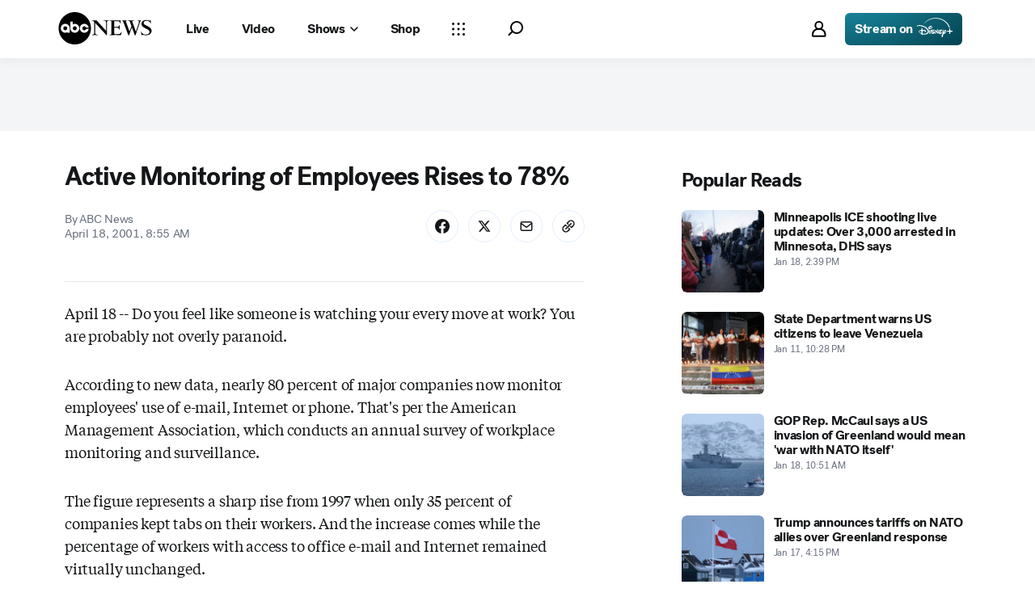

--- FILE ---
content_type: application/javascript
request_url: https://assets-cdn.abcnews.com/abcnews/9c5b345cd9e9-release-01-06-2026.4/client/abcnews/1763-5f9172a8.js
body_size: 17926
content:
(self.webpackChunkabcnews=self.webpackChunkabcnews||[]).push([[1763],{3409:function(e,t,l){"use strict";l.r(t),l.d(t,{__esModule:function(){return i},styles:function(){return o}});var r=l(52376),i=!0,o=l.n(r)()({Carousel:{fxt:"SUZA-d"},CarouselInner:{KDD:"cbITz",yIV:"iTZkW",dTv:"zGoMv",PFG:"qgMXg",xer:"DUhSA"},CarouselOuter:{Syd:"lbJqa"},CarouselOuterScroll:{ijN:"FAUzm"},CarouselSlideActive:{},CarouselSlideInView:{},CarouselSlideMirror:{},CarouselWrapper:{},CarouselWrapperCanScrollLeft:{},CarouselWrapperCanScrollRight:{},CarouselArrowLeft:{esc:"CYgtB"},CarouselArrowRight:{QWb:"YiiNa"},CarouselArrowLeftOutset:{npO:"GfDPU",esc:"kGyAC"},CarouselArrowRightOutset:{npO:"LjoPU",QWb:"HkWF"},CarouselArrowLeftInset:{esc:"kGyAC",npO:"AVdTb"},CarouselArrowRightInset:{QWb:"HkWF",npO:"OtYGu"},CarouselArrowLeftSplit:{esc:"kGyAC",npO:"eGnNB"},CarouselArrowRightSplit:{QWb:"HkWF",npO:"fGTtQ"},CarouselArrowLeftBottomCenter:{fxt:"dQwvz",npO:"WmlOk",igP:"jkCvk",WTN:"xnfEe",Rfh:"aQHxO"},CarouselArrowRightBottomCenter:{fxt:"dQwvz",npO:"WmlOk",igP:"NPgfO",Rfh:"aQHxO"},CarouselBottomControls:{KDD:"Kiog",lDB:"gBNlY",ngw:"nDYBu",yIV:"mLASH",HVv:"jIRH"},CarouselBottomControlsOutset:{VLk:"fuGHd"},CarouselBottomControlsInset:{VLk:"ynATb"},dark:{},flex:{KDD:"qspDq"},justifyCenter:{HVv:"YQop"},overflowHidden:{DBl:"ZTYCi"},relative:{fxt:"hSpKe"},controlButton:{fxt:"NqeUA",ppu:"XzpYp",fHB:"MxFFP",jYE:"TbeYD",jkG:"kYoVU",MiP:"RdetE"},liveRegion:{fxt:"NqeUA",DBl:"GpQCA",qVv:"mwbmA",eec:"hxxnp",VLk:"nSlfC",QWb:"bWaJF",JEw:"iqpUm",esc:"mwqbS"},CarouselPaginationDots:{HVv:"rJIzo"},CarouselPaginationDotsWrapped:{VLk:"lqtkC",fxt:"dQwvz",ppu:"YOODG",igP:"GLdeT"},CarouselPaginationDotsOutset:{VLk:"fuGHd"},CarouselPaginationDotsInset:{jkG:"iLTd",VLk:"wqJFh",fxt:"NqeUA",jYE:"UzzHi"}})},58031:function(e,t,l){"use strict";l.r(t),l.d(t,{__esModule:function(){return i},styles:function(){return o}});var r=l(52376),i=!0,o=l.n(r)()({CarouselArrow:{tFa:"drbgY",nxE:"KDmWl",xTE:"QYlxU",fxt:"kvznn",ppu:"fDIOQ",ODe:"jxfvF",Syd:"MGNQZ",eec:"YCEeP",qVv:"NhtIF",awx:"yIwvw",mhE:"qCCHi",QGP:"VOxcT",GLP:"vMxaw",ZZY:"Pbsnh",noy:"DImuH",aCj:"KuhyT",xer:"JkKLI",SAA:"jppZB",Ozj:"TupJA",MdL:"eIHIL",HkO:"oOMyl",qmx:"TpNiB",VhI:"XVULI",FLQ:"rDnFu",zlI:"QHNct",dez:"iRdRJ",XCl:"EYHjq",oTp:"qlVxM"},CarouselArrowLeft:{MiP:"pilLB",npO:"pxbou",jkG:"gZSOF",amZ:"TwbT",Rfh:"KvGeY"},CarouselArrowRight:{MiP:"GmLRi",npO:"JaKKx",jYE:"teviu",UMU:"hFFgs",Rfh:"agGMH"},CarouselArrowIcon:{bWr:"gZIgc",pDg:"cpFjw",RPH:"dseoa"}})},47130:function(e,t,l){"use strict";l.r(t),l.d(t,{__esModule:function(){return i},styles:function(){return o}});var r=l(52376),i=!0,o=l.n(r)()({CarouselSlide:{rrz:"ueamt",KpO:"GeGpz",dTv:"giuUh",fxt:"TWQou",KDD:"cqAbB",yIV:"LmzRU",HVv:"BqEc",aun:"NAWz"},CarouselSlideFocus:{Yvk:"Dxtxw",nLw:"AmEPD",JDF:"tcEfs",KHY:"JEByR",HJN:"vyTVT"}})},95585:function(e,t,l){"use strict";l.r(t),l.d(t,{__esModule:function(){return i},styles:function(){return o}});var r=l(52376),i=!0,o=l.n(r)()({PaginationDots:{yIV:"mLASH",KDD:"VZTD",qVv:"ToNh"},Dot:{mmO:"ypmn",soD:"rSWM",Syd:"NBuIE",rrz:"UbGlr",qVv:"OsZBP",PFG:"cFfsi",SAA:"wRmsm",mhE:"JgpQK",eec:"hHnOf"},DotActive:{mmO:"kvoS",QGP:"hCYhn",PFG:"dHtFX",qVv:"Javgp",eec:"azEp"},DotDisplayOnly:{rrz:"suKNX"},DotEnd:{qVv:"xBpws",eec:"SUJGQ"},DotHidden:{soD:"rGbDS",qVv:"qngqZ",eec:"RrTVU",SAA:"HoXXr",VLk:"lqtkC",QWb:"HkWF",JEw:"HfYhe",esc:"kGyAC"}})},47049:function(e){e.exports={add:{key:"playerControls-add",paths:[{d:"M18.394 32.091V18.296h13.763v-4.534H18.394V-.033h-4.598v13.795H.001v4.534h13.795v13.795z",fill:"currentColor",clipRule:null,fillRule:null}],viewBox:"0 0 32 32",title:"Add"},airplayOutline:{key:"playerControls-airplayOutline",paths:[{d:"M9.753 24.715L16 17.08l6.247 7.635z",fill:"currentColor",clipRule:null,fillRule:null},{d:"M29.508 6.155H2.492v16.278h7.57l1.699-2.079H4.569V8.232h22.862v12.122h-7.193l1.7 2.079h7.57z",fill:"currentColor",clipRule:null,fillRule:null}],viewBox:"0 0 32 32",title:"Airplay Outline"},bookmarkOutline:{key:"playerControls-bookmarkOutline",paths:[{d:"M25 2.333H7v29.704l9-10.5 9 10.5V2.334zm-2 2V26.63l-7-8.166-7 8.166V4.334h14z",fill:"currentColor",clipRule:"evenodd",fillRule:"evenodd"}],viewBox:"0 0 32 32",title:"Bookmark Outline"},ccDomesticSolid:{key:"playerControls-ccDomesticSolid",paths:[{d:"M28 5.714H4c-2.229 0-4 1.771-4 4v12.571c0 2.229 1.771 4 4 4h24c2.229 0 4-1.771 4-4V9.714c0-2.229-1.771-4-4-4zM14.229 20c-.743.629-1.714.914-2.914.914-.686 0-1.257-.114-1.829-.343s-1.029-.514-1.429-.914c-.4-.4-.686-.857-.914-1.429S6.8 17.085 6.8 16.399c0-.686.114-1.314.286-1.886s.514-1.086.857-1.543c.4-.457.857-.743 1.429-1.029.571-.229 1.2-.343 1.943-.343.514 0 1.029.057 1.543.229s.914.343 1.314.629.686.629.914 1.029.4.914.4 1.486h-2.343c-.171-1.029-.743-1.543-1.829-1.543-.4 0-.686.114-.971.286s-.457.4-.629.686c-.171.286-.286.571-.343.914s-.114.686-.114 1.029c0 .343.057.629.114.971s.171.629.343.914c.171.286.343.514.629.686s.571.286.971.286c.571 0 1.029-.171 1.371-.514.286-.343.514-.743.571-1.314h2.343c-.171 1.086-.629 2-1.371 2.629zm9.828 0c-.743.629-1.714.914-2.914.914-.686 0-1.257-.114-1.829-.343s-1.029-.514-1.429-.914c-.4-.4-.686-.857-.914-1.429s-.343-1.143-.343-1.829c0-.686.114-1.314.286-1.886s.514-1.086.857-1.543c.4-.457.857-.743 1.429-1.029.571-.229 1.2-.343 1.943-.343.514 0 1.029.057 1.543.229s.914.343 1.314.629.686.629.914 1.029.4.914.4 1.486h-2.4c-.171-1.029-.743-1.543-1.829-1.543-.4 0-.686.114-.971.286s-.457.4-.629.686c-.171.286-.286.571-.343.914s-.114.686-.114 1.029c0 .343.057.629.114.971s.171.629.343.914c.171.286.343.514.629.686s.571.286.971.286c.571 0 1.029-.171 1.371-.514.286-.343.514-.743.571-1.314h2.343c-.114 1.086-.571 2-1.314 2.629z",fill:"currentColor",clipRule:null,fillRule:null}],viewBox:"0 0 32 32",title:"Cc Domestic Solid"},ccSolid:{key:"playerControls-ccSolid",paths:[{d:"M0 5.714v20.571h32V5.714H0zM3.429 16h9.143v1.714H3.429V16zm17.142 6.857H3.428v-1.714h17.143v1.714zm8 0H24v-1.714h4.571v1.714zm0-5.143H16V16h12.571v1.714z",fill:"currentColor",clipRule:null,fillRule:null}],viewBox:"0 0 32 32",title:"Cc Solid"},checkmark:{key:"playerControls-checkmark",paths:[{d:"M32 6.8L11.143 27.429 0 16.343l2.971-2.8 8.229 8.286L29.143 4 32 6.8z",fill:"currentColor",clipRule:null,fillRule:null}],viewBox:"0 0 32 32",title:"Checkmark"},chromecastOutline:{key:"playerControls-chromecastOutline",paths:[{d:"M4 23.03v3.273h3.273A3.268 3.268 0 004 23.03zm0-4.363v2.181a5.457 5.457 0 015.455 5.455h2.181A7.63 7.63 0 004 18.667zm0-4.364v2.182c5.422 0 9.818 4.396 9.818 9.818H16c0-6.633-5.378-12-12-12zm21.818-7.636H6.182C4.982 6.667 4 7.648 4 8.848v3.273h2.182V8.848h19.636v15.273h-7.636v2.182h7.636c1.2 0 2.182-.982 2.182-2.182V8.848c0-1.2-.982-2.181-2.182-2.181z",fill:"currentColor",clipRule:null,fillRule:null}],viewBox:"0 0 32 32",title:"Chromecast Outline"},chromecastSolid:{key:"playerControls-chromecastSolid",paths:[{d:"M0 5.143v5.143h1.714V6.857h28.571v18.286H16.571v1.714H32V5.143zM0 22.857v4h4c0-1.143-.4-2.171-1.143-2.857S1.143 22.857 0 22.857zM0 17.714v2.857c1.829 0 3.371.686 4.514 1.771 1.143 1.143 1.771 2.686 1.771 4.514h2.857c0-2.571-.971-4.857-2.629-6.514-1.6-1.657-3.886-2.629-6.514-2.629z",fill:"currentColor",clipRule:null,fillRule:null},{d:"M0 12.571v2.857c3.257 0 6.114 1.2 8.171 3.257s3.257 4.914 3.257 8.171h2.857c0-3.943-1.6-7.543-4.171-10.114S3.943 12.571 0 12.571z",fill:"currentColor",clipRule:null,fillRule:null},{d:"M4 9.143V10.8c2.971.686 5.657 2.229 7.714 4.343s3.6 4.743 4.343 7.714H28V9.143H4z",fill:"currentColor",clipRule:null,fillRule:null}],viewBox:"0 0 32 32",title:"Chromecast Solid"},cinemaModeOutline:{key:"playerControls-cinemaModeOutline",paths:[{d:"M30.286 7.429v17.143H1.715V7.429h28.571zM32 5.714H0v20.571h32V5.714z",fill:"currentColor",clipRule:null,fillRule:null}],viewBox:"0 0 32 32",title:"Cinema Mode Outline"},close:{key:"playerControls-close",paths:[{d:"M22.6 23.5c-.2 0-.5-.1-.6-.3l-6-6-6 6c-.4.4-.9.4-1.3 0s-.4-.9 0-1.3l6-6-6-6c-.4-.4-.4-.9 0-1.3s.9-.4 1.3 0l6 6 6-6c.4-.4.9-.4 1.3 0s.4.9 0 1.3l-6 6 6 6c.4.4.4.9 0 1.3-.2.2-.5.3-.7.3z",fill:"currentColor",clipRule:null,fillRule:null}],viewBox:"0 0 32 32",title:"Close"},companionExperienceOutline:{key:"playerControls-companionExperienceOutline",paths:[{d:"M30.333 26h-8.666v-2h6.666V7.333H3.666V24h6v2h-8V5.334h28.667V26zm-7.013-7.973a10.541 10.541 0 00-14.987.153l1.467 1.5.153-.153a8.5 8.5 0 0112.06.153l1.467-1.5-.16-.153zm-2.913 3.02a6.461 6.461 0 00-9.147.133l1.466 1.5.114-.113a4.417 4.417 0 016.233.113l1.467-1.5-.133-.133zM17.333 25A1.667 1.667 0 1114 25a1.667 1.667 0 013.334.001z",fill:"currentColor",clipRule:"evenodd",fillRule:"evenodd"}],viewBox:"0 0 32 32",title:"Companion Experience Outline"},downCarot:{key:"playerControls-downCarot",paths:[{d:"M16 21.3l-8.6-8.6c-.4-.4-.4-.9 0-1.3s.9-.4 1.3 0l7.4 7.4 7.4-7.4c.4-.4.9-.4 1.3 0s.4.9 0 1.3L16 21.3z",fill:"currentColor",clipRule:null,fillRule:null}],viewBox:"0 0 32 32",title:"Down Carot"},enterFullscreen:{key:"playerControls-enterFullscreen",paths:[{d:"M26.333 20v6.333H20v-2h4.333V20h2zM7.667 20v4.333H12v2H5.667V20h2zM26.333 5.667V12h-2V7.667H20v-2h6.333zM12 5.667v2H7.667V12h-2V5.667H12z",fill:"currentColor",clipRule:null,fillRule:null}],viewBox:"0 0 32 32",title:"Enter Fullscreen"},equalizerSolid:{key:"playerControls-equalizerSolid",paths:[{d:"M13.795 31.591h4.598V7.473h-4.598zm-9.197 0h4.598V15.545H4.598zm18.362 0h4.598v-8.554H22.96z",fill:"currentColor",clipRule:null,fillRule:null}],viewBox:"0 0 32 32",title:"Equalizer Solid"},exitFullscreen:{key:"playerControls-exitFullscreen",paths:[{d:"M25.333 19v2H21v4.333h-2V19h6.333zM13 19v6.333h-2V21H6.667v-2H13zm8-12.333V11h4.333v2H19V6.667h2zm-8 0V13H6.667v-2H11V6.667h2z",fill:"currentColor",clipRule:null,fillRule:null}],viewBox:"0 0 32 32",title:"Exit Fullscreen"},expandPip:{key:"playerControls-expandPip",paths:[{d:"M7.418 14.501l1.414 1.414-5.418 5.418h2.919v2H0V17h2v2.918l5.418-5.417zM23.333 0v6.333h-2V3.414l-5.418 5.418-1.414-1.414 5.418-5.419L17 2V0h6.333z",fill:"currentColor",clipRule:null,fillRule:null}],viewBox:"0 0 24 24",title:"Expand Pip"},leftCarot:{key:"playerControls-leftCarot",paths:[{d:"M20.259 26.124l1.189-1.223-8.908-8.94 8.908-8.908-1.189-1.223-10.163 10.131z",fill:"currentColor",clipRule:null,fillRule:null}],viewBox:"0 0 32 32",title:"Left Carot"},liveSquare:{key:"playerControls-liveSquare",paths:[{d:"M16.433 15.367c.1 0 .2-.1.2-.2v-2.2c0-.1-.1-.2-.2-.2h-4.6c-.1 0-.1 0-.1-.1v-8.1c0-.1-.1-.2-.2-.2h-2.5c-.1 0-.2.1-.2.2v10.6c0 .1.1.2.2.2h7.4zm4 0c.1 0 .2-.1.2-.2v-10.6c0-.1-.1-.2-.2-.2h-2.5c-.1 0-.2.1-.2.2v10.6c0 .1.1.2.2.2h2.5zm7.2 0c.1 0 .2-.1.2-.2l3.5-10.5c0-.1 0-.2-.1-.2h-2.6c-.1 0-.2.1-.2.2l-1.9 6.6-1.9-6.6c0-.1-.1-.2-.2-.2h-2.6c-.1 0-.2.1-.1.2l3.5 10.5c0 .1.1.2.2.2h2.2zm12 0c.1 0 .2-.1.2-.2v-2.1c0-.1-.1-.2-.2-.2h-4.3c-.1 0-.1 0-.1-.1v-1.7c0-.1 0-.1.1-.1h3.6c.1 0 .2-.1.2-.2v-2c0-.1-.1-.2-.2-.2h-3.6c-.1 0-.1 0-.1-.1v-1.5c0-.1 0-.1.1-.1h4.4c.1 0 .2-.1.2-.2v-2.1c0-.1-.1-.2-.2-.2h-7.1c-.1 0-.2.1-.2.2v10.6c0 .1.1.2.2.2h7z",fill:"currentColor",clipRule:null,fillRule:null},{d:"M46.633 19.867h-45.3c-.3 0-.5-.2-.5-.5V.667c0-.3.2-.5.5-.5h45.3c.3 0 .5.2.5.5v18.7c0 .2-.2.5-.5.5zm-44.8-1h44.3v-17.7h-44.3v17.7z",fill:"currentColor",clipRule:null,fillRule:null}],viewBox:"0 0 48 20",title:"Live Square"},live:{key:"playerControls-live",paths:[{d:"M8.4 21.3c.1 0 .2-.1.2-.2V19c0-.1-.1-.2-.2-.2H3.8c-.1 0-.1 0-.1-.1v-8.1c0-.1-.1-.2-.2-.2H1c-.1 0-.2.1-.2.2v10.6c0 .1.1.2.2.2h7.4zm4 0c.1 0 .2-.1.2-.2V10.6c0-.1-.1-.2-.2-.2H9.9c-.1 0-.2.1-.2.2v10.6c0 .1.1.2.2.2h2.5zm7.3 0c.1 0 .2-.1.2-.2l3.5-10.5c0-.1 0-.2-.1-.2h-2.6c-.1 0-.2.1-.2.2l-1.9 6.6-1.9-6.6c0-.1-.1-.2-.2-.2h-2.6c-.1 0-.2.1-.1.2l3.5 10.5c0 .1.1.2.2.2h2.2zm12 0c.1 0 .2-.1.2-.2V19c0-.1-.1-.2-.2-.2h-4.4c-.1 0-.1 0-.1-.1V17c0-.1 0-.1.1-.1h3.6c.1.1.1.1.1 0v-2c0-.1-.1-.2-.2-.2h-3.6c-.1 0-.1 0-.1-.1V13c0-.1 0-.1.1-.1h4.4c.1 0 .2-.1.2-.2v-2.1c0-.1-.1-.2-.2-.2h-7.1c-.1 0-.2.1-.2.2v10.6c0 .1.1.2.2.2h7.2z",fill:"currentColor",clipRule:null,fillRule:null}],viewBox:"0 0 32 32",title:"Live"},moreHorizontalSolid:{key:"playerControls-moreHorizontalSolid",paths:[{d:"M7.333 13a3 3 0 110 6 3 3 0 010-6zM16 13a3 3 0 110 6 3 3 0 010-6zm8.667 0a3 3 0 110 6 3 3 0 010-6z",fill:"currentColor",clipRule:"evenodd",fillRule:"evenodd"}],viewBox:"0 0 32 32",title:"More Horizontal Solid"},multicastOutline:{key:"playerControls-multicastOutline",paths:[{d:"M17.916 17.916h9.5v5.5h-9.5zM17.916 8.584h9.5v5.5h-9.5zM4.583 17.916h9.5v5.5h-9.5zM4.583 8.584h9.5v5.5h-9.5z",fill:"currentColor",clipRule:null,fillRule:null}],viewBox:"0 0 32 32",title:"Multicast Outline"},nextOutline:{key:"playerControls-nextOutline",paths:[{d:"M26.367 27.067c-.4 0-.8-.3-.8-.8v-19.6c0-.4.3-.8.8-.8s.8.3.8.8v19.7c-.1.4-.4.7-.8.7zM6.667 27.067c-.1 0-.2 0-.3-.1-.3-.1-.4-.4-.4-.7v-19.6c0-.3.2-.6.4-.7.3-.1.6-.1.8.1l11.8 9.8c.2.1.3.4.3.6s-.1.4-.3.6l-11.8 9.8c-.2.2-.3.2-.5.2zm.7-18.8v16.5l9.9-8.2-9.9-8.3z",fill:"currentColor",clipRule:null,fillRule:null}],viewBox:"0 0 32 32",title:"Next Outline"},pauseOutline02:{key:"playerControls-pauseOutline02",paths:[{d:"M0 15.98c0 8.843 7.203 16.046 16.046 16.046 8.875 0 16.046-7.203 16.046-16.046S24.921-.066 16.046-.066C7.203-.066 0 7.137 0 15.98zm29.97 0c0 7.653-6.238 13.892-13.924 13.892-7.653 0-13.892-6.238-13.892-13.892S8.392 2.088 16.046 2.088c7.686 0 13.924 6.238 13.924 13.892zm-9.004-7.042a.713.713 0 00-.707-.707h-1.415c-.386 0-.675.322-.675.707v13.988c0 .386.289.707.675.707h1.415a.713.713 0 00.707-.707zm-7.01.097a.713.713 0 00-.707-.707h-1.383a.713.713 0 00-.707.707v13.988c0 .386.322.707.707.707h1.383a.713.713 0 00.707-.707z",fill:"currentColor",clipRule:null,fillRule:null}],viewBox:"0 0 32 32",title:"Pause Outline 02"},pauseOutline:{key:"playerControls-pauseOutline",paths:[{d:"M21.333 5.333v21.334h-2V5.333h2zm-8 0v21.334h-2V5.333h2z",fill:"currentColor",clipRule:null,fillRule:null}],viewBox:"0 0 32 32",title:"Pause Outline"},pauseSolid:{key:"playerControls-pauseSolid",paths:[{d:"M24.611 4v23.111h-5.055V4zM13.056 4v23.111H8V4z",fill:"currentColor",clipRule:null,fillRule:null}],viewBox:"0 0 32 32",title:"Pause Solid"},pipOutline:{key:"playerControls-pipOutline",paths:[{d:"M27.444 8.75H11.556v8.75H0V0h27.444v8.75z",fill:"currentColor",clipRule:null,fillRule:null},{d:"M2.167 2.167v13h22.75v-13H2.167zM2.85 0h21.381c1.575 0 2.851 1.306 2.851 2.917v11.666c0 1.611-1.276 2.917-2.85 2.917H2.85C1.276 17.5 0 16.194 0 14.583V2.917C0 1.306 1.276 0 2.85 0z",fill:"currentColor",clipRule:null,fillRule:"nonzero"},{d:"M23.111 31.438v1.625h6.59v-6.646h-1.625v5.02z",fill:"currentColor",clipRule:null,fillRule:"nonzero"},{d:"M21.812 26.26l5.777 5.833 1.155-1.144-5.778-5.833z",fill:"currentColor",clipRule:null,fillRule:"nonzero"}],viewBox:"0 0 32 32",title:"Pip Outline"},playOutline:{key:"playerControls-playOutline",paths:[{d:"M26 15.7L8.1 5.2c-.5-.3-1.1 0-1.1.6V27c0 .6.6.9 1.1.7L26 17c.5-.3.5-1 0-1.3zm-1.8.7L8.4 25.6V7.1l15.8 9.3z",fill:"currentColor",clipRule:null,fillRule:null}],viewBox:"0 0 32 32",title:"Play Outline"},playSolid02:{key:"playerControls-playSolid02",paths:[{d:"M0 15.98c0 8.875 7.203 16.046 16.046 16.046 8.875 0 16.046-7.171 16.046-16.046S24.921-.066 16.046-.066C7.203-.066 0 7.105 0 15.98zm29.97 0c0 7.653-6.238 13.892-13.924 13.892-7.653 0-13.892-6.238-13.892-13.892S8.392 2.088 16.046 2.088c7.686 0 13.924 6.238 13.924 13.892zM12.831 8.777c-.804-.547-1.351-.161-1.351.836v13.056c0 .997.547 1.383 1.351.868L23.7 16.784s.386-.257.386-.643-.418-.643-.418-.643z",fill:"currentColor",clipRule:null,fillRule:null}],viewBox:"0 0 32 32",title:"Play Solid 02"},playSolid:{key:"playerControls-playSolid",paths:[{d:"M26.381 16.381L6.952 27.714V5.048z",fill:"currentColor",clipRule:null,fillRule:"evenodd"}],viewBox:"0 0 32 32",title:"Play Solid"},playlistOutline:{key:"playerControls-playlistOutline",paths:[{d:"M2.667 8h16v2.667h-16V8zm0 5.333h16V16h-16v-2.667zM24 18.667v-5.334h-2.667v5.334H16v2.666h5.333v5.334H24v-5.334h5.333v-2.666H24zm-10.667 2.666H2.667v-2.666h10.666v2.666z",fill:"currentColor",clipRule:"evenodd",fillRule:"evenodd"}],viewBox:"0 0 32 32",title:"Playlist Outline"},popoutSolid:{key:"playerControls-popoutSolid",paths:[{d:"M4.02 2.907v19.455h27.526V2.907zM1.736 5.769H0v20.613h29.809v-1.704H1.736z",fill:"currentColor",clipRule:null,fillRule:null}],viewBox:"0 0 32 32",title:"Popout Solid"},previousOutline:{key:"playerControls-previousOutline",paths:[{d:"M7 27.09a.76.76 0 01-.75-.75V6.67a.75.75 0 011.5 0v19.67a.75.75 0 01-.75.75zM26.67 27.09a.76.76 0 01-.48-.17l-11.81-9.84a.75.75 0 010-1.15l11.81-9.84A.73.73 0 0127 6a.75.75 0 01.43.68v19.66A.76.76 0 0127 27a.74.74 0 01-.33.09zM16 16.5l9.89 8.24V8.27z",fill:"currentColor",clipRule:null,fillRule:null}],viewBox:"0 0 32 32",title:"Previous Outline"},replay:{key:"playerControls-replay",paths:[{d:"M30.743 10a15.52 15.52 0 00-3.314-4.914C26 3.715 24.4 2.572 22.515 1.772s-3.943-1.2-6.057-1.2c-1.029 0-2 .114-2.971.286s-1.943.457-2.857.857c-.914.343-1.771.8-2.629 1.314-.8.514-1.6 1.143-2.343 1.886L2.515 1.829.001 12.286l10.514-2.571-3.486-3.429c1.314-1.257 2.743-2.171 4.343-2.8s3.314-.971 5.086-.971c1.886 0 3.657.343 5.314 1.086a13.211 13.211 0 014.343 2.914c1.257 1.2 2.171 2.629 2.914 4.286.686 1.657 1.086 3.429 1.086 5.257s-.343 3.6-1.086 5.257c-.686 1.657-1.657 3.086-2.914 4.286s-2.686 2.171-4.343 2.914c-1.657.686-3.429 1.086-5.314 1.086-1.829 0-3.543-.343-5.2-1.029s-3.143-1.657-4.4-2.914l-1.371 1.314c.743.743 1.543 1.371 2.343 1.943.857.571 1.714 1.029 2.629 1.429s1.886.686 2.914.857c.971.229 2 .286 3.029.286 2.114 0 4.171-.4 6.057-1.2s3.543-1.886 4.914-3.314c1.429-1.371 2.514-3.029 3.314-4.914.914-1.943 1.314-3.943 1.314-6.057s-.4-4.114-1.257-6z",fill:"currentColor",clipRule:null,fillRule:null}],viewBox:"0 0 32 32",title:"Replay"},rightCarotV2:{key:"playerControls-rightCarotV2",paths:[{d:"M9.854 3.177a1.744 1.744 0 012.466 0l11.394 11.394c.777.777.779 2.036.004 2.816L12.359 28.811a1.771 1.771 0 11-2.503-2.504l10.406-10.331L9.858 5.647a1.744 1.744 0 01-.005-2.47z",fill:"currentColor",clipRule:null,fillRule:null}],viewBox:"0 0 32 32",title:"Right Carot V 2"},rightCarot:{key:"playerControls-rightCarot",paths:[{d:"M12.639 5.833l-1.191 1.223 8.908 8.908-8.908 8.94 1.189 1.221L22.8 15.964z",fill:"currentColor",clipRule:null,fillRule:null}],viewBox:"0 0 32 32",title:"Right Carot"},saveOutline:{key:"playerControls-saveOutline",paths:[{d:"M23.4 5.7h-15c-.4 0-.7.3-.7.7v19.1c0 .3.2.6.4.7.3.1.6.1.8 0l7.1-4.9 7.1 4.9c.2.2.5.2.8 0 .3-.1.4-.4.4-.7V6.4c-.1-.4-.4-.7-.9-.7zm-.7 18.4l-6.3-4.3c-.3-.2-.6-.2-.9 0l-6.3 4.3V7.2h13.4v16.9z",fill:"currentColor",clipRule:null,fillRule:null}],viewBox:"0 0 32 32",title:"Save Outline"},settingsOutline:{key:"playerControls-settingsOutline",paths:[{d:"M4.872 13.183l-.031-.024c-.704-.612-.991-1.584-.755-2.505l.059-.196.075-.194.092-.183 1.085-1.943a2.396 2.396 0 012.607-1.176l.188.05.14.05 1.304.359.353-.267c.358-.26.732-.496 1.12-.705l.392-.2.368-.169.335-1.297.014-.09a2.44 2.44 0 011.965-1.988l.194-.029.203-.01h2.171c1.064 0 1.98.724 2.287 1.715l.051.189.032.178.339 1.287a9.85 9.85 0 011.61.86l.376.26.335.255 1.163-.326.08-.031c.946-.355 2.01-.058 2.675.744l.127.167.108.174 1.085 1.943a2.503 2.503 0 01-.427 2.984l-.154.136-.874.912.047.394.022.255.015.255.012.513c0 .315-.013.63-.041.941l-.053.472.895.934.03.024c.703.612.99 1.584.754 2.504l-.059.197-.075.194-.092.183-1.085 1.943a2.396 2.396 0 01-2.607 1.176l-.188-.051-.155-.056-1.214-.333-.012.01c-.475.375-.98.705-1.511.985l-.402.2-.384.17-.343 1.302-.005.042a2.44 2.44 0 01-1.777 1.945l-.188.043-.194.028-.203.01H14.58c-1.064 0-1.98-.724-2.287-1.715l-.05-.188-.033-.173-.353-1.344-.072-.03a9.832 9.832 0 01-1.504-.833l-.353-.249-.29-.224-1.301.357-.03.013c-.882.33-1.868.094-2.536-.59l-.139-.154-.127-.167-.108-.174-1.085-1.943a2.506 2.506 0 01.287-2.836l.14-.148.129-.118.987-1.025-.044-.433-.017-.221-.011-.222-.01-.446c0-.319.015-.637.043-.952l.04-.37-.984-1.025zm9.708-8.721l-.058.003a.631.631 0 00-.506.411l-.025.095-.029.16-.583 2.286-.438.165a8.025 8.025 0 00-1.845.986l-.335.253-.15.123-.11.1-.37.374-2.326-.638.04-.148-.068.146-.136-.057a.589.589 0 00-.547.131l-.071.074-.059.087L5.9 10.916l-.051.1a.725.725 0 00.07.69l.059.065.047.037.099.088L7.81 13.65l-.132.49c.001-.006-.01.057-.03.206a8.836 8.836 0 00-.05 1.921l.039.362.023.169.024.135.121.482-1.682 1.748-.153-.148.13.178-.043.032-.072.062a.71.71 0 00-.18.606l.028.108.046.102 1.062 1.904.058.095a.609.609 0 00.548.262l.09-.021.052-.023.12-.042 1.476-.404.785-.231.372.328a8.14 8.14 0 001.697 1.154l.368.175.223.094.174.067.453.157.605 2.305-.176.046.188-.018.021.153a.658.658 0 00.39.457l.096.027.099.01 2.123.001.106-.004a.638.638 0 00.504-.391l.024-.085.006-.063.025-.133.593-2.252.443-.16a8.018 8.018 0 001.943-1.026l.294-.221.267-.222.396-.371 2.22.607-.036.132.06-.13.142.058a.589.589 0 00.548-.13l.07-.074.059-.087 1.064-1.903.051-.1a.72.72 0 00-.077-.697l-.063-.067-.047-.038-.089-.08-1.558-1.628.08-.45a8.804 8.804 0 00.097-2.404l-.064-.513-.03-.192-.086-.454 1.561-1.625.093.09-.08-.11.127-.103a.713.713 0 00.152-.714l-.045-.103-1.063-1.903-.058-.096a.601.601 0 00-.56-.257l-.096.025-.15.054-2.18.62-.368-.323a8.123 8.123 0 00-1.863-1.23l-.337-.15-.236-.093-.07-.023-.497-.137-.607-2.308.115-.03-.125.011-.022-.16a.646.646 0 00-.486-.485l-.099-.01H14.58zm1.086 5.762c2.879 0 5.205 2.38 5.205 5.306s-2.326 5.306-5.205 5.306c-2.88 0-5.206-2.38-5.206-5.306s2.326-5.306 5.206-5.306zm0 1.795c-1.88 0-3.41 1.567-3.41 3.51 0 1.944 1.53 3.512 3.41 3.512 1.878 0 3.41-1.568 3.41-3.511 0-1.944-1.532-3.511-3.41-3.511z",fill:"currentColor",clipRule:null,fillRule:null}],viewBox:"0 0 32 32",title:"Settings Outline"},shareIosOutline:{key:"playerControls-shareIosOutline",paths:[{d:"M25.5 17.4v8.4c0 .4-.4.8-.8.8H7.4c-.4 0-.8-.4-.8-.8v-8.4h1.6V25h15.7v-7.6h1.6zM15.3 8.3v13.5h1.6V8.3l4.9 4.9 1.1-1.1-6.3-6.3c-.1-.1-.3-.2-.6-.2s-.4.1-.6.2l-6.3 6.3 1.1 1.1 5.1-4.9z",fill:"currentColor",clipRule:null,fillRule:null}],viewBox:"0 0 32 32",title:"Share Ios Outline"},shareOutline:{key:"playerControls-shareOutline",paths:[{d:"M19.19 1.843V6.87h-6.118a11.322 11.322 0 00-8.07 3.395 11.66 11.66 0 00-3.335 8.178v13.853l5.886-11.963.147-.28c1.168-2.12 3.372-3.441 5.77-3.441l5.72-.001v5.029l11.69-9.9-11.69-9.898zm2 4.313l6.595 5.585-6.596 5.586.001-2.714h-7.72l-.336.007c-3.136.123-5.967 1.97-7.375 4.831l-2.092 4.25v-5.257a9.66 9.66 0 012.76-6.775 9.322 9.322 0 016.645-2.798h8.118V6.156z",fill:"currentColor",clipRule:null,fillRule:null}],viewBox:"0 0 32 32",title:"Share Outline"},shareTrayOutline:{key:"playerControls-shareTrayOutline",paths:[{d:"M10.518 11.666v2H7.666v14h16.667v-14h-2.852v-2h4.852v18H5.667v-18h4.851zm.108-4.373L16 1.919l5.374 5.374-1.415 1.414L17 5.747V22h-2V5.747l-2.96 2.96-1.414-1.414z",fill:"currentColor",clipRule:"evenodd",fillRule:"evenodd"}],viewBox:"0 0 32 32",title:"Share Tray Outline"},skipBackward:{key:"playerControls-skipBackward",paths:[{d:"M15.333 3c7.18 0 13 5.82 13 13s-5.82 13-13 13a1 1 0 010-2c6.075 0 11-4.925 11-11s-4.925-11-11-11c-3.03 0-5.85 1.234-7.888 3.333H10a1 1 0 01.99.865l.01.135a1 1 0 01-.864.991l-.136.01H5.48a.996.996 0 01-.81-.255.989.989 0 01-.328-.61l-.009-.136V4.667a1 1 0 011.991-.136l.01.136v1.951a12.972 12.972 0 019-3.618z",fill:"currentColor",clipRule:null,fillRule:null}],viewBox:"0 0 32 32",title:"Skip Backward"},skipForward:{key:"playerControls-skipForward",paths:[{d:"M16 2.667c-7.18 0-13 5.82-13 13s5.82 13 13 13a1 1 0 000-2c-6.075 0-11-4.925-11-11s4.925-11 11-11c3.03 0 5.85 1.234 7.889 3.332L21.333 8a1 1 0 00-.99.864l-.01.136a1 1 0 00.865.99l.135.01 4.52.001a.996.996 0 00.81-.255.989.989 0 00.328-.61L27 9V4.333a1 1 0 00-1.99-.135l-.01.135v1.952a12.972 12.972 0 00-9-3.618z",fill:"currentColor",clipRule:null,fillRule:null}],viewBox:"0 0 32 32",title:"Skip Forward"},stopSolid02:{key:"playerControls-stopSolid02",paths:[{d:"M0 15.98c0 8.875 7.203 16.046 16.046 16.046 8.875 0 16.046-7.171 16.046-16.046S24.921-.066 16.046-.066C7.203-.066 0 7.105 0 15.98zm29.97 0c0 7.653-6.238 13.892-13.924 13.892-7.653 0-13.892-6.238-13.892-13.892S8.392 2.088 16.046 2.088c7.686 0 13.924 6.238 13.924 13.892zm-8.168-5.145a.576.576 0 00-.579-.579H10.901a.576.576 0 00-.579.579v10.29c0 .322.257.579.579.579h10.322a.576.576 0 00.579-.579z",fill:"currentColor",clipRule:null,fillRule:null}],viewBox:"0 0 32 32",title:"Stop Solid 02"},stopSolid:{key:"playerControls-stopSolid",paths:[{d:"M0 0h32v32H0V0z",fill:"currentColor",clipRule:null,fillRule:null}],viewBox:"0 0 32 32",title:"Stop Solid"},upCarot:{key:"playerControls-upCarot",paths:[{d:"M8 20.9c-.2 0-.5-.1-.6-.3-.4-.4-.4-.9 0-1.3l8.6-8.6 8.6 8.6c.4.4.4.9 0 1.3s-.9.4-1.3 0L16 13.3l-7.4 7.4c-.1.1-.4.2-.6.2z",fill:"currentColor",clipRule:null,fillRule:null}],viewBox:"0 0 32 32",title:"Up Carot"},volumeHighOutline:{key:"playerControls-volumeHighOutline",paths:[{d:"M16.367 29.5c-.2 0-.4-.1-.5-.2l-7.8-7.6h-5.4c-.4 0-.8-.3-.8-.8v-9.1c0-.4.4-.8.8-.8h5.4l7.8-7.6c.2-.2.5-.3.8-.2.3.1.5.4.5.7v24.7c0 .3-.2.6-.5.7-.1.1-.2.2-.3.2zm-13-9.3h4.9c.2 0 .4.1.5.2l6.7 6.5V5.8l-6.6 6.5c-.1.1-.3.2-.5.2h-5v7.7zM20.267 26.2c-.4 0-.8-.3-.8-.8s.3-.8.8-.8c4.6 0 8.4-3.7 8.4-8.4 0-4.6-3.7-8.4-8.4-8.4-.4 0-.8-.3-.8-.8s.3-.8.8-.8c5.4 0 9.9 4.4 9.9 9.9-.1 5.7-4.5 10.1-9.9 10.1z",fill:"currentColor",clipRule:null,fillRule:null},{d:"M20.267 22.3c-.4 0-.8-.3-.8-.8s.3-.8.8-.8c2.5 0 4.5-2 4.5-4.5s-2-4.5-4.5-4.5c-.4 0-.8-.3-.8-.8s.3-.8.8-.8c3.3 0 6 2.7 6 6s-2.8 6.2-6 6.2z",fill:"currentColor",clipRule:null,fillRule:null},{d:"M20.267 18.4c-.4 0-.8-.3-.8-.8s.3-.8.8-.8c.3 0 .6-.2.6-.6 0-.3-.2-.6-.6-.6-.4 0-.8-.3-.8-.8s.3-.8.8-.8c1.1 0 2.1.9 2.1 2.1-.1 1.4-1 2.3-2.1 2.3z",fill:"currentColor",clipRule:null,fillRule:null}],viewBox:"0 0 32 32",title:"Volume High Outline"},volumeLowOutline:{key:"playerControls-volumeLowOutline",paths:[{d:"M16.367 29.5c-.2 0-.4-.1-.5-.2l-7.8-7.6h-5.4c-.4 0-.8-.3-.8-.8v-9.1c0-.4.4-.8.8-.8h5.4l7.8-7.6c.2-.2.5-.3.8-.2.3.1.5.4.5.7v24.7c0 .3-.2.6-.5.7-.1.1-.2.2-.3.2zm-13-9.3h4.9c.2 0 .4.1.5.2l6.7 6.5V5.8l-6.6 6.5c-.1.1-.3.2-.5.2h-5v7.7zM20.267 18.4c-.4 0-.8-.3-.8-.8s.3-.8.8-.8c.3 0 .6-.2.6-.6 0-.3-.2-.6-.6-.6-.4 0-.8-.3-.8-.8s.3-.8.8-.8c1.1 0 2.1.9 2.1 2.1-.1 1.4-1 2.3-2.1 2.3z",fill:"currentColor",clipRule:null,fillRule:null}],viewBox:"0 0 32 32",title:"Volume Low Outline"},volumeMidOutline:{key:"playerControls-volumeMidOutline",paths:[{d:"M16.367 29.5c-.2 0-.4-.1-.5-.2l-7.8-7.6h-5.4c-.4 0-.8-.3-.8-.8v-9.1c0-.4.4-.8.8-.8h5.4l7.8-7.6c.2-.2.5-.3.8-.2.3.1.5.4.5.7v24.7c0 .3-.2.6-.5.7-.1.1-.2.2-.3.2zm-13-9.3h4.9c.2 0 .4.1.5.2l6.7 6.5V5.8l-6.6 6.5c-.1.1-.3.2-.5.2h-5v7.7zM20.267 22.3c-.4 0-.8-.3-.8-.8s.3-.8.8-.8c2.5 0 4.5-2 4.5-4.5s-2-4.5-4.5-4.5c-.4 0-.8-.3-.8-.8s.3-.8.8-.8c3.3 0 6 2.7 6 6s-2.8 6.2-6 6.2z",fill:"currentColor",clipRule:null,fillRule:null},{d:"M20.267 18.4c-.4 0-.8-.3-.8-.8s.3-.8.8-.8c.3 0 .6-.2.6-.6 0-.3-.2-.6-.6-.6-.4 0-.8-.3-.8-.8s.3-.8.8-.8c1.1 0 2.1.9 2.1 2.1-.1 1.4-1 2.3-2.1 2.3z",fill:"currentColor",clipRule:null,fillRule:null}],viewBox:"0 0 32 32",title:"Volume Mid Outline"},volumeMuteOutline:{key:"playerControls-volumeMuteOutline",paths:[{d:"M16.3 29.5c-.2 0-.4-.1-.5-.2L8 21.7H2.7c-.4 0-.8-.3-.8-.8v-9.2c0-.4.3-.8.8-.8H8l7.8-7.6c.2-.2.5-.3.8-.2.3.1.5.4.5.7v24.7c0 .3-.2.6-.5.7-.1.2-.2.3-.3.3zM3.4 20.2h4.9c.2 0 .4.1.5.2l6.7 6.5V5.8l-6.7 6.5c-.1.1-.3.2-.5.2H3.4v7.7zM28 19.4c-.2 0-.4-.1-.5-.2l-5.3-5.3c-.3-.3-.3-.8 0-1.1s.8-.3 1.1 0l5.3 5.3c.3.3.3.8 0 1.1-.2.1-.4.2-.6.2z",fill:"currentColor",clipRule:null,fillRule:null},{d:"M22.7 19.4c-.2 0-.4-.1-.5-.2-.3-.3-.3-.8 0-1.1l5.3-5.3c.3-.3.8-.3 1.1 0s.3.8 0 1.1l-5.3 5.3c-.2.1-.4.2-.6.2z",fill:"currentColor",clipRule:null,fillRule:null}],viewBox:"0 0 32 32",title:"Volume Mute Outline"}}},56411:function(e,t,l){"use strict";var r=l(34155);t.__esModule=!0,t.Carousel=void 0;var i,o=l(3896),n=l(45697),s=l(34248),a=l(50239),u=l(57147),c=l(21800),h=l(84967),d=l(30064),p=l(74691),f=l(35161),v=l(47049),y=l(67294),C=l(75182),m=l(99761),g=l(51174),O=l(17296),w=l(41084),b=l(93653),R=l(52602),S=l(18303),M=l(5936),k=l(3409),x=l(85893),z=y.cloneElement,P=y.Children,D=P.toArray,j=P.count,V=h.rect,A=h.attach,L=h.detach,H=a.cnum,T=a.isFunc,B="transitionend",I=void 0,N="transform ".concat(350,"ms cubic-bezier(0.0, 0.0, 0.2, 1)"),E="Carousel",F=["ArrowLeft","ArrowRight","Enter"],W={};function _(e){return"translateX(".concat(-e,"px)")}function q(e,t){return new h.Rect2D(e.t,e.r+t,e.b,e.l+t)}function G(e,t){var l;if(e.l>=t.l&&e.r<=t.r)l=!0;else{var r=0,i=0;e.l<t.l&&(r=Math.min(e.w,t.l-e.l)),e.r>t.r&&(i=Math.min(e.w,e.r-t.r)),l=(e.w-(r+i))/e.w>=.999}return l}i={animationFinished:function(){var e,t=this.props,l=void 0===t?{}:t,r=this.state,i=void 0===r?{}:r,o=l.children,n=i.infinite,s=j(o);if(this.mounted){var a=this.getVisibleSlides();if(a&&a.length){var u=a[0],c=a[a.length-1]+1,h=1===a.length,d=h?"slide":"slides",p="".concat(u+1," to ").concat(c);this.moveCursorWhenFinished&&!n&&this.updateCursor(u),n?(p=a.map((e=>e%s+1)).join(", "),this.setState({currInfiniteIndex:u%s})):h&&(p="".concat(u+1)),e="Viewing ".concat(d," ").concat(p," of ").concat(s)}this.setState({ariaLiveNavigateText:e}),this.animating=!1}},cancelClick:function(e){h.evtCancel(e)},clampCursor:function(e){var t=this.state,l=void 0===t?{}:t,r=this.props,i=(void 0===r?{}:r).children,o=l.infinite,n=i&&j(i),s=0,a=n-1,u=e;return e!==I&&(o&&(e+=n,s=n-1,a=2*n-1),u=p(e,s,a)),u},componentDidMount:function(){var e=this.state,t=void 0===e?{}:e,l=this.props,i=void 0===l?{}:l,o=this.innerRef,n=void 0===o?null:o,s=t.infinite,a=i.defer,u=i.initDelay,c=i.controls,h=i.gestures;this.mounted=!0,(c||h)&&(s&&A(n,B,this.onTransitionEnd),!0!==r.env.TEST?(this.initialMeasurement(),d.ready().then((()=>{a?setTimeout(this.initialMeasurement,u):this.initialMeasurement()}))):this.initialMeasurement())},componentDidUpdate:function(e,t){var l=this.props,r=void 0===l?{}:l,i=this.state,o=void 0===i?{}:i,n=this.innerRef,s=void 0===n?null:n,a=o.viewport,u=o.innerWidth,c=o.cursor,h=o.jump,d=o.infinite,p=r.autoplayCount,f=r.infinite,v=r.controls,y=r.gestures,C=r.onChange,m=r.cursor,g=r.windowWidth,O=r.children,w=r.disableA11yControls,b=r.slidesPerView,R=j(O),S=e&&e.children||{},M=j(S),k=e&&e.cursor,x=R!==M,z=c!==t.cursor,P=d!==t.infinite,D=r.onAutoplayScroll||null,V=r.isPlaying;if(m!==k){var H=this.clampCursor(m),N=this.clampCursor(k);H!==I&&H!==N&&H!==c&&this.updateCursor(H,(()=>{this.animating=!0}))}z&&C&&C(d?c%R:c),(v||y)&&(f!==e.infinite&&(f?A(s,B,this.onTransitionEnd):L(s,B,this.onTransitionEnd),this.safeSetState({infinite:f,cursor:f?c+R:c%R})),f&&!P&&(d&&u/3<a?this.safeSetState({infinite:!1,cursor:c%R}):!d&&u>a&&this.safeSetState({infinite:!0,cursor:c+R})),h&&setTimeout((()=>{this.animating=!1,this.safeSetState({jump:!1})}),1),this.animating&&setTimeout(this.animationFinished,380),z&&(this.updateOffsetIfNeeded(),this.moveCursorWhenFinished?this.moveCursorWhenFinished=!1:h&&w||this.focusSelected()),x&&this.safeSetState({count:R}),(g!==e.windowWidth||b!==e.slidesPerView||P||x)&&this.setMeasurements(this.getVisibleSlides),p!==e.autoplayCount&&V&&D&&T(D)&&D(this.scrollRight(0,!0)))},componentName:E,componentWillUnmount:function(){var e=this.state,t=void 0===e?{}:e,l=this.innerRef,r=void 0===l?null:l,i=t.infinite;this.mounted=!1,i&&L(r,B,this.onTransitionEnd)},displayName:E,focusSelected:function(){var e=this.state,t=(void 0===e?{}:e).cursor,l=this.getSlideRef(t);try{l&&l.focus({preventScroll:!0})}catch(e){}},getDefaultProps:function(){return{as:"div",centerTilesNotEnoughWidth:!1,className:null,controls:!0,defer:!1,gestures:!0,gutter:4,initDelay:100,peek:!0,showHeader:!1,style:null}},getDelta:function(e,t,l,r){var i=this.props,o=(void 0===i?{}:i).peek,n=this.offsetOnCursor(e,r);return o?n-(l-t)/2:n},getInitialState:function(){var e=this.props,t=void 0===e?{}:e,l=t.cursor,r=t.children,i=t.infinite,o=j(r),n=o>1&&i,s=l!==I,a=s?l:0;return a=p(a,0,o),n&&(a+=o),{count:o,cursor:a,offset:0,upperBound:0,viewport:0,innerWidth:0,infinite:n,jump:n||s,ariaLiveNavigateText:"",currInfiniteIndex:0}},getSlideRef:function(e){var t=this.innerRef;return t&&h.qsa(":scope > [data-carousel-id]:nth-child(".concat(e+1,")"),!0,t)},getVisibleSlides:function(){var e=this.props,t=void 0===e?{}:e,l=this.state,r=void 0===l?{}:l,i=this.outerRef,o=void 0===i?null:i,n=t.children,s=r.infinite,a=V(o),u=[],c=j(n),h=c;s&&(h=3*c);for(var d=0;d<h;d+=1){var p=this.getSlideRef(d);G(V(p),a)&&u.push(d)}return this.setState({inView:u}),u},handleInteraction:function(){var e=arguments.length>0&&void 0!==arguments[0]&&arguments[0],t=this.props,l=void 0===t?{}:t,r=l.onInteract;(!this.hasInteracted&&!l.infinite||e&&l.autoplay)&&(this.hasInteracted=!0,r&&r())},handleAutoplay:function(){var e=this.props,t=(void 0===e?{}:e).handlePlay;T(t)&&t()},initialMeasurement:function(){return this.setMeasurements(this.getVisibleSlides)},offsetOnCursor:function(e,t){var l=this.props,r=void 0===l?{}:l,i=this.innerRef,o=void 0===i?null:i,n=r.gutter,s=H(n,4),a=this.getSlideRef(e)||null,u=V(a),c=V(o);return t||(t=0),u=q(u,t),0-c.l+u.l-s},onClickLeft:function(e){var t=this.props,l=void 0===t?{}:t,r=l.onClickLeft;if(!this.scrollLeft()){var i=this.rightArrowRef;i&&i.focus()}T(r)&&(r(e),l.isPlaying&&this.handleAutoplay())},onClickRight:function(e){var t=this.props,l=void 0===t?{}:t,r=l.onClickRight;if(!this.scrollRight()){var i=this.leftArrowRef;i&&i.focus()}T(r)&&(r(e),l.isPlaying&&this.handleAutoplay())},onFocusSlide:function(e,t){var l=this.props,r=void 0===l?{}:l,i=this.outerRef,o=void 0===i?null:i,n=r.gestures,s=r.controls;r.disableA11yControls||(o&&(n||s)&&(o.scrollLeft=0),this.handleInteraction(),this.updateCursor(e,t))},onKeyDown:function(e){var t,l=this.props,r=void 0===l?{}:l,i=this.state,o=void 0===i?{}:i,n=o.cursor,s=o.infinite,a=r.children,u=(a&&j(a))-1;switch(e.key){case"ArrowRight":(t=s?n+1:Math.min(u,n+1))!==n&&this.updateCursor(t,(()=>{this.animating=!0}));break;case"ArrowLeft":(t=s?n-1:Math.max(0,n-1))!==n&&this.updateCursor(t,(()=>{this.animating=!0}))}},onMediaClick:function(){this.handleAutoplay()},onPan:function(e){var t=this.state,l=void 0===t?{}:t,r=this.innerRef,i=void 0===r?{}:r,o=l.offset,n=l.viewport,s=i.style,a=n*e;try{s&&(s.transform=_(o+a),this.instantOffset=a)}catch(e){}},onPanEnd:function(){var e=this.state,t=void 0===e?{}:e,l=this.innerRef,r=void 0===l?{}:l,i=t.offset,o=t.jump,n=r.style;try{n&&(n.transition=o?"none":N,n.transform=_(i))}catch(e){}},onPanStart:function(){var e=this.innerRef,t=(void 0===e?{}:e).style;this.instantOffset=0;try{t&&(t.transition="none")}catch(e){}},onSwipe:function(e){var t=this.instantOffset;"left"===e&&this.scrollLeft(t),"right"===e&&this.scrollRight(t)},onTransitionEnd:function(){var e=this.state,t=void 0===e?{}:e,l=this.props,r=void 0===l?{}:l,i=t.cursor,o=t.offset,n=t.viewport,s=r.children,a=j(s),u=2*a,c=.6*n,h=this.offsetOnCursor(a),d=h-c,p=2*h-c;this.animating=!1,i>=u?this.safeSetState({jump:!0,cursor:i-a}):i<=a-1?this.safeSetState({jump:!0,cursor:i+a}):(o>=p&&this.safeSetState({jump:!0,offset:o-h}),o<=d&&this.safeSetState({jump:!0,offset:o+h}))},render:function(){var e,t=this.props,l=void 0===t?{}:t,r=this.state,i=void 0===r?{}:r,o=i.count,n=i.cursor,s=i.offset,a=i.upperBound,c=i.infinite,h=i.innerWidth,d=i.viewport,p=i.jump,f=i.ariaLiveNavigateText,v=i.currInfiniteIndex,y=l.appearance,C=l.as,g=l.gestures,w=l.className,R=l.classNameOuter,M=l.controls,z=l.controlsPosition,P=l.customStylesPaginationDots,D=l.id,j=l.gutter,V=l.resistance,A=l.threshold,L=l.disableA11yControls,T=l.disableOverflowHidden,B=l.ariaLabelledby,I=l.ariaLabel,E=l.usePaginationDots,W=l.paginationDotsClickable,q=l.paginationDotsPosition,G=void 0===q?"outset":q,Y=H(j,4),U=s,Q="dark"===y||!1,K=h>d,X=!!l.centerTilesNotEnoughWidth&&h<d,J=c||K&&Math.ceil(U)<a,Z="".concat(0-Y,"px"),$=u([k.styles.Carousel,k.styles.relative,Q&&k.styles.dark],w),ee=u(k.styles.CarouselOuter,k.styles.relative,k.styles.flex,!M&&!g&&k.styles.CarouselOuterScroll,(M||g)&&!T&&k.styles.overflowHidden,X&&k.styles.justifyCenter,R),te=u(k.styles.CarouselInner,k.styles.flex,l.classNameChild),le=u(k.styles.CarouselWrapper,k.styles.relative,(c||K&&Math.floor(U)>0)&&k.styles.CarouselWrapperCanScrollLeft,J&&k.styles.CarouselWrapperCanScrollRight),re={transition:p?"none":N,marginLeft:Z},ie="bottomCenter"===z,oe=[k.styles.CarouselPaginationDots,"outset"===G&&k.styles.CarouselPaginationDotsOutset,"inset"===G&&k.styles.CarouselPaginationDotsInset,ie&&k.styles.CarouselPaginationDotsWrapped],ne=this.renderControls(),se=ne.leftArrow,ae=ne.rightArrow,ue=ne.autoplay;(g||M)&&(X&&(U=0),re.transform=_(U)),e=(0,x.jsx)("div",{className:ee,ref:this.setOuterRef,children:(0,x.jsx)(C,{className:te,style:re,ref:this.setInnerRef,children:this.renderSlides()})}),g&&(e=(0,x.jsx)(m,{onSwipe:this.onSwipe,onPanStart:this.onPanStart,onPan:this.onPan,onPanEnd:this.onPanEnd,hitLeftEdge:!c&&0===U,hitRightEdge:!c&&U===a,threshold:A,resistance:V,children:e}));var ce=E&&(0,x.jsx)(S,{length:o,limit:o,currIndex:c?v:n,className:oe,customStylesDot:P,onChange:e=>this.updateCursor(c?e+o:e),displayOnly:!W});return(0,x.jsx)(b,{onFocusSlide:this.onFocusSlide,onClickCarousel:this.slideToCursor,children:(0,x.jsx)(O,{keyboardEventKeys:F,element:this.containerRef,applyToBody:!1,children:(0,x.jsxs)("section",{id:D,"aria-labelledby":B,"aria-label":I,className:$,"data-testid":"prism-carousel",onKeyDown:L?null:this.onKeyDown,children:[(0,x.jsxs)("div",{className:le,ref:this.setContainerRef,children:[M&&!ie&&se,e,M&&ue,M&&!ie&&ae,(0,x.jsx)("div",{"aria-live":"polite","aria-atomic":"true",className:(0,k.styles)("liveRegion"),children:f})]}),ie&&M&&(0,x.jsxs)("div",{className:(0,k.styles)("CarouselBottomControls","outset"===G&&"CarouselBottomControlsOutset","inset"===G&&"CarouselBottomControlsInset"),children:[se,ce,ae]}),!ie&&ce]})})})},renderControls:function(){var e,t=this.context,l=void 0===t?{}:t,r=this.props,i=void 0===r?{}:r,o=this.state,n=void 0===o?{}:o,s=l.translate||a.passThru,u=n.upperBound,c=n.innerWidth,h=n.viewport,d=n.offset,p=n.infinite,f=i.autoplay,y=i.size,m=i.customIcons,g=i.customStylesArrow,O=i.customStylesArrowLeft,w=i.customStylesArrowRight,b=i.customStylesControl,S=i.hasNextPage,z=i.isPlaying,P=i.controlsPosition,D=i.arrowLeftTrackingName,j=i.arrowRightTrackingName,V=i.ariaLabelLeft,A=i.ariaLabelRight,L="bottomCenter"===P,H=c>h,T=p||H&&Math.floor(d)>0,B=p||S||H&&Math.ceil(d)<u,I=z?"Stop Carousel":"Start Carousel",N=[k.styles.CarouselArrowLeft,"inset"===P&&k.styles.CarouselArrowLeftInset,"outset"===P&&k.styles.CarouselArrowLeftOutset,"split"===P&&k.styles.CarouselArrowLeftSplit,L&&k.styles.CarouselArrowLeftBottomCenter,g,O],E=[k.styles.CarouselArrowRight,"inset"===P&&k.styles.CarouselArrowRightInset,"outset"===P&&k.styles.CarouselArrowRightOutset,"split"===P&&k.styles.CarouselArrowRightSplit,L&&k.styles.CarouselArrowRightBottomCenter,g,w];return e=null!=m&&m.play&&null!=m&&m.pause?z?m.pause:m.play:(0,x.jsx)(C,{icon:z?v.pauseSolid:v.playSolid}),{autoplay:f&&(0,x.jsx)(R,{ariaLabel:s(I),className:[k.styles.controlButton,b],icon:e,onClick:this.onMediaClick,size:"s"}),leftArrow:T&&(0,x.jsx)(M,{ariaLabel:V,onClick:this.onClickLeft,direction:"left",size:y,className:N,ref:this.setLeftArrowRef,"data-track-event_name":D,icon:null==m?void 0:m.prev}),rightArrow:B&&(0,x.jsx)(M,{ariaLabel:A,onClick:this.onClickRight,direction:"right",size:y,className:E,ref:this.setRightArrowRef,"data-track-event_name":j,icon:null==m?void 0:m.next})}},renderSlides:function(){var e,t=this.props,l=void 0===t?{}:t,r=this.state,i=void 0===r?{}:r,o=i.cursor,n=i.infinite,s=i.inView,a=i.viewport,u=l.disableA11yControls,h=l.children,d=l.slidesPerView,p=l.gutter,v=H(p,4),y=D(h)||[],C=y.length,m=2*C,g="0 0 0 ".concat(v,"px"),O=!d;return d&&(e=a/d-(v-v/d)),n&&(y=[].concat(y,y,y)),f(y,((t,l)=>{var r=t||{},i=r.props||{},a=i.className,h=i.style||{},d=l===o,p=null==s?void 0:s.includes(l),f=p?i.tabIndex||0:-1,y=i.gutterOverride,w={},b=O&&function(e,t,l){var r=[t,l];try{r.unshift(JSON.stringify(e))}catch(e){}return r.join("-")}(h,v,l),R=O?W[b]:I;return(w={key:l,tabIndex:f,"data-carousel-id":l,className:[d&&k.styles.CarouselSlideActive,p&&k.styles.CarouselSlideInView,a],style:R,"aria-hidden":!p}).style||(w.style=y?h:c({},h,{margin:g}),e&&(w.style.width=e),O&&(W[b]=w.style)),(i.removeTabIndex||u)&&delete w.tabIndex,n&&(l<C||l>=m)&&(w.tabIndex=-1,w["aria-hidden"]=!0,w.className=[k.styles.CarouselSlideMirror,(l===o||l===o-C||l===o+C)&&k.styles.CarouselSlideActive]),z(r,w)}))},safeSetState:function(e,t){this.mounted&&e&&this.setState(e,t)},scrollLeft:function(e,t){var l,r,i,o,n,s,a,u,c=this.props,h=void 0===c?{}:c,d=this.state,f=void 0===d?{}:d,v=this.outerRef,y=void 0===v?null:v,C=f.offset,m=f.viewport,g=f.infinite,O=f.upperBound,w=h.children,b=h.onScrollLeft,R=h.peek,S=h.gutter,M=H(S,4),k=V(y),x=w&&j(w),z=0,P=0,D=(x=g?3*x:x)-1;if(e||(e=0),t||this.handleInteraction(),this.animating)return!0;if(0===C)return!1;for(l=0;l<=D;l+=1){if(!(r=this.getSlideRef(l)))return!1;if(G(q(V(r),e),k)){if(0===l)return!1;z=l-1;break}if(l===D){z=l-1;break}}if(!(o=this.getSlideRef(z)))return!1;if(this.animating=!0,this.moveCursorWhenFinished=!0,u=q(u=V(o),e),Math.round(u.w)>=m)return s=p(C-m-M,0,O),this.safeSetState({offset:s}),T(b)&&b(),s>0;for(l=z;l>=0;l-=1)if(P<m&&(P+=i=V(this.getSlideRef(l)).w+M),P>m){P-=i;break}return n=R?m-P+M:0,a=C-(m-(m-(k.r-u.r)+M)-n/2)-M,s=g?a:p(a,0,O),this.safeSetState({offset:s}),T(b)&&b(),Math.floor(s)>0},scrollRight:function(e,t){var l,r,i,o,n,s,a,u,c=this.props,h=void 0===c?{}:c,d=this.state,f=void 0===d?{}:d,v=this.outerRef,y=void 0===v?null:v,C=f.offset,m=f.infinite,g=f.viewport,O=f.upperBound,w=h.children,b=h.gutter,R=h.getRemainingCount,S=h.hasNextPage,M=h.onScrollRight,k=h.peek,x=H(b,4),z=V(y),P=j(w),D=0,A=(P=m?3*P:P)-1,L=A;if(e||(e=0),t||this.handleInteraction(),this.animating)return!0;if(!S&&C===O)return!1;for(l=A;l>=0;l-=1){if(!(r=this.getSlideRef(l))||0===r.length)return!1;if(G(q(V(r),e),z)){if(!S&&l===A)return!1;L=l+1;break}}if(L=Math.min(L,A),R&&!m&&R(A-L),!(o=this.getSlideRef(L))||0===o.length)return!1;if(this.animating=!0,this.moveCursorWhenFinished=!0,u=q(u=V(o),e),Math.round(u.w)>=g)return s=p(C+g+x,0,O),this.safeSetState({offset:s}),T(M)&&M({autoplay:t}),Math.ceil(s)<O;for(l=L;l<=A;l+=1)if(D<g&&(D+=i=V(this.getSlideRef(l)).w+x),D>g){D-=i;break}return S&&(D=g),n=k?g-D+x:0,a=C+(g-(g-(u.l-z.l)+x)-n/2)+x,s=m||S?a:p(a,0,O),this.safeSetState({offset:s}),T(M)&&M(),Math.ceil(s)<O},setContainerRef:function(e){this.containerRef=e},setInnerRef:function(e){this.innerRef=e},setLeftArrowRef:function(e){this.leftArrowRef=e},setMeasurements:function(e){var t=this.state,l=void 0===t?{}:t,r=l.viewport,i=l.innerWidth,o=this.outerRef||null,n=this.innerRef||null,s=V(n),a=V(o).w,u=s.w;r===a&&u===i||this.safeSetState({innerWidth:u,viewport:a},(()=>{this.setUpperBound((()=>{this.updateOffsetIfNeeded(e)}))}))},setOuterRef:function(e){this.outerRef=e},setRightArrowRef:function(e){this.rightArrowRef=e},slideToCursor:function(e,t){var l=this.props,r=void 0===l?{}:l,i=this.state,o=void 0===i?{}:i,n=this.outerRef,s=void 0===n?null:n,a=r.cursor,u=r.controls,c=r.gestures,h=r.onChange,d=o.cursor,p=V(s),f=e&&e.currentTarget,v=V(f);this.handleInteraction(!0),d!==t&&(a===I?u||c?this.animating?this.cancelClick(e):(G(v,p)||(this.cancelClick(e),this.animating=!0),this.updateCursor(t)):this.updateCursor(t):h&&h(t,d))},updateCursor:function(e,t){var l=this.state;(void 0===l?{}:l).cursor!==e&&this.safeSetState({cursor:e},t)},updateOffsetIfNeeded:function(e){var t=this.state,l=void 0===t?{}:t,r=this.outerRef,i=void 0===r?null:r,o=l.cursor,n=l.upperBound,s=this.getSlideRef(o);if(s){var a=V(s),u=V(i);G(a,u)?null==e||e():this.safeSetState({offset:p(this.getDelta(o,a.w,u.w,0),0,n)},e)}else null==e||e()},setUpperBound:function(e){var t=this.state,l=void 0===t?{}:t,r=this.props,i=void 0===r?{}:r,o=this.outerRef,n=void 0===o?null:o,s=this.innerRef,a=void 0===s?null:s,u=l.offset,c=i.gutter,h=H(c,4),d=V(a),p=V(n).w,f=d.w,v=f-p-h;this.safeSetState({upperBound:v,innerWidth:f,offset:v>=0&&v<u?v:u},e)},outerRef:null,innerRef:null,mounted:!1,animating:!1,hasInteracted:!1,instantOffset:0,usePaginationDots:!1,paginationDotsClickable:!1},i.propTypes={ariaLabel:n.string,ariaLabelledby:n.string,ariaLabelLeft:n.string,ariaLabelRight:n.string,className:n.oneOfType([s.PropTypes.objectOrObservableObject,s.PropTypes.arrayOrObservableArray,n.string]),classNameOuterProp:n.oneOfType([s.PropTypes.objectOrObservableObject,s.PropTypes.arrayOrObservableArray,n.string]),style:s.PropTypes.objectOrObservableObject,cursor:n.number,customIcons:n.shape({next:n.node,prev:n.node,play:n.node,pause:n.node}),windowWidth:n.number.isRequired,onChange:n.func,onInteract:n.func,onScrollLeft:n.func,onScrollRight:n.func,onClickLeft:n.func,onClickRight:n.func,getRemainingCount:n.func,customStylesArrow:n.oneOfType([n.shape({}),n.arrayOf(n.shape({})),n.string]),customStylesArrowLeft:n.oneOfType([n.shape({}),n.arrayOf(n.shape({})),n.string]),customStylesArrowRight:n.oneOfType([n.shape({}),n.arrayOf(n.shape({})),n.string]),customStylesControl:n.shape({}),customStylesPaginationDots:n.shape({}),id:n.string,defer:n.bool,initDelay:n.number,children:n.node.isRequired,gutter:n.oneOfType([n.number,n.string]),classNameChild:n.oneOfType([s.PropTypes.objectOrObservableObject,s.PropTypes.arrayOrObservableArray,n.string]),controls:n.bool,controlsPosition:n.oneOf(["inset","outset","none","bottomCenter","split"]),gestures:n.bool,infinite:n.bool,hasNextPage:n.bool,size:n.string,as:n.any,disableA11yControls:n.bool,disableOverflowHidden:n.bool,resistance:n.number,threshold:n.number,centerTilesNotEnoughWidth:n.bool,isPlaying:n.bool,peek:n.bool,slidesPerView:n.number,arrowLeftTrackingName:n.string,arrowRightTrackingName:n.string,usePaginationDots:n.bool,paginationDotsClickable:n.bool,paginationDotsPosition:n.oneOf(["inset","outset","none"])};var Y=w(o(i),{I18nContext:g});t.Carousel=Y},31613:function(e,t,l){"use strict";t.__esModule=!0,t.CarouselArrow=void 0;var r=l(38416),i=l(70215),o=l(67294),n=l(45697),s=l(34248),a=l(47049),u=l(37984),c=l(75182),h=l(58031),d=l(85893),p=["ariaControls","ariaHidden","ariaLabel","className","icon","direction","disabled","iconAfter","iconBefore","IconColor","onClick","style","size"];function f(e,t){var l=Object.keys(e);if(Object.getOwnPropertySymbols){var r=Object.getOwnPropertySymbols(e);t&&(r=r.filter((function(t){return Object.getOwnPropertyDescriptor(e,t).enumerable}))),l.push.apply(l,r)}return l}function v(e){for(var t=1;t<arguments.length;t++){var l=null!=arguments[t]?arguments[t]:{};t%2?f(Object(l),!0).forEach((function(t){r(e,t,l[t])})):Object.getOwnPropertyDescriptors?Object.defineProperties(e,Object.getOwnPropertyDescriptors(l)):f(Object(l)).forEach((function(t){Object.defineProperty(e,t,Object.getOwnPropertyDescriptor(l,t))}))}return e}var y=(0,o.forwardRef)(((e,t)=>{var l=e.ariaControls,r=e.ariaHidden,o=void 0!==r&&r,n=e.ariaLabel,s=e.className,f=e.icon,y=e.direction,C=void 0===y?"left":y,m=e.disabled,g=e.iconAfter,O=void 0===g?a.rightCarot:g,w=e.iconBefore,b=void 0===w?a.leftCarot:w,R=e.IconColor,S=e.onClick,M=e.style,k=void 0===M?null:M,x=e.size,z=void 0===x?"l":x,P=i(e,p),D="left"===C,j=o?"-1":null,V=D?h.styles.CarouselArrowLeft:h.styles.CarouselArrowRight,A=[h.styles.CarouselArrow,V,s],L=v({"aria-controls":l,"aria-hidden":o,ariaLabel:n||(D?"Previous":"Next"),className:[h.styles.CarouselArrow,V,A],disabled:m,onClick:S,style:k,tabIndex:j,size:z,ref:t},P);return f?(0,d.jsx)(u,v(v({},L),{},{children:f})):(0,d.jsx)(u,v(v({},L),{},{icon:D?(0,d.jsx)(c,{icon:b,className:[R,h.styles.CarouselArrowIcon]}):(0,d.jsx)(c,{icon:O,className:[R,h.styles.CarouselArrowIcon]})}))}));t.CarouselArrow=y,y.propTypes={ariaControls:n.string,ariaHidden:n.bool,ariaLabel:n.string,className:n.oneOfType([n.string,s.PropTypes.objectOrObservableObject,s.PropTypes.arrayOrObservableArray]),icon:n.node,customStyles:n.oneOfType([s.PropTypes.objectOrObservableObject,s.PropTypes.arrayOrObservableArray,n.string]),direction:n.string.isRequired,disabled:n.bool,iconAfter:n.shape({}),iconBefore:n.shape({}),IconColor:n.string,onClick:n.func,size:n.string,style:s.PropTypes.objectOrObservableObject}},5936:function(e,t,l){"use strict";t.__esModule=!0,t.default=void 0;var r=l(31613);t.default=r.CarouselArrow,e.exports=t.default},97300:function(e,t,l){"use strict";t.__esModule=!0,t.CarouselSlide=void 0;var r=l(38416),i=function(e,t){if(null===e||"object"!=typeof e&&"function"!=typeof e)return{default:e};var l=f(true);if(l&&l.has(e))return l.get(e);var r={},i=Object.defineProperty&&Object.getOwnPropertyDescriptor;for(var o in e)if("default"!==o&&Object.prototype.hasOwnProperty.call(e,o)){var n=i?Object.getOwnPropertyDescriptor(e,o):null;n&&(n.get||n.set)?Object.defineProperty(r,o,n):r[o]=e[o]}return r.default=e,l&&l.set(e,r),r}(l(67294)),o=l(45697),n=l(34248),s=l(57147),a=l(50239),u=l(84967),c=l(44322),h=l(30941),d=l(47130),p=l(85893);function f(e){if("function"!=typeof WeakMap)return null;var t=new WeakMap,l=new WeakMap;return(f=function(e){return e?l:t})(e)}function v(e,t){var l=Object.keys(e);if(Object.getOwnPropertySymbols){var r=Object.getOwnPropertySymbols(e);t&&(r=r.filter((function(t){return Object.getOwnPropertyDescriptor(e,t).enumerable}))),l.push.apply(l,r)}return l}function y(e){for(var t=1;t<arguments.length;t++){var l=null!=arguments[t]?arguments[t]:{};t%2?v(Object(l),!0).forEach((function(t){r(e,t,l[t])})):Object.getOwnPropertyDescriptors?Object.defineProperties(e,Object.getOwnPropertyDescriptors(l)):v(Object(l)).forEach((function(t){Object.defineProperty(e,t,Object.getOwnPropertyDescriptor(l,t))}))}return e}var C=a.omit,m=["as","children","className","onClick","removeTabIndex","style"],g=e=>{var t=e["data-carousel-id"],l=void 0===t?null:t,r=e.as,o=void 0===r?"div":r,n=e.children,a=void 0===n?null:n,f=e.className,v=void 0===f?null:f,g=e.onClick,O=e.style,w=void 0===O?null:O,b=(0,i.useContext)(c),R=C(e,m),S=R.onMouseDown,M=R.onFocus,k=(0,i.useCallback)((e=>{S&&S(),u.evtCancel(e)}),[S]),x=(0,i.useCallback)((e=>{M&&M(e),b.onFocusSlide(l)}),[l,b,M]),z=(0,i.useCallback)((e=>{g&&g(e),b.onClickCarousel(e,l)}),[l,b,g]),P=(0,h.useEventDisplay)(y(y({},R),{},{onFocus:x,onMouseDown:k})).eventHandlers,D=s([d.styles.CarouselSlide,d.styles.CarouselSlideFocus],v);return(0,p.jsx)(o,y(y(y({},R),P),{},{onClick:z,className:D,"data-testid":"prism-carousel-slide",style:w,children:a}))};t.CarouselSlide=g,g.propTypes={"data-carousel-id":o.number,as:o.any,children:o.node,className:o.oneOfType([n.PropTypes.objectOrObservableObject,n.PropTypes.arrayOrObservableArray,o.string]),onClick:o.func,onFocus:o.func,onMouseDown:o.func,style:n.PropTypes.objectOrObservableObject}},62014:function(e,t,l){"use strict";t.__esModule=!0,t.default=void 0;var r=l(97300);t.default=r.CarouselSlide,e.exports=t.default},69650:function(e,t,l){"use strict";t.__esModule=!0,t.default=void 0;var r=l(56411);t.default=r.Carousel,e.exports=t.default},30535:function(e,t,l){"use strict";t.__esModule=!0,t.PaginationDots=void 0;var r=l(38416),i=l(27424),o=l(70215),n=function(e,t){if(null===e||"object"!=typeof e&&"function"!=typeof e)return{default:e};var l=f(true);if(l&&l.has(e))return l.get(e);var r={},i=Object.defineProperty&&Object.getOwnPropertyDescriptor;for(var o in e)if("default"!==o&&Object.prototype.hasOwnProperty.call(e,o)){var n=i?Object.getOwnPropertyDescriptor(e,o):null;n&&(n.get||n.set)?Object.defineProperty(r,o,n):r[o]=e[o]}return r.default=e,l&&l.set(e,r),r}(l(67294)),s=l(45697),a=l(34248),u=l(57147),c=l(50239),h=l(95585),d=l(85893),p=["ariaLabelItemDescription","className","currIndex","customStylesDot","length","limit","onChange","style","displayOnly"];function f(e){if("function"!=typeof WeakMap)return null;var t=new WeakMap,l=new WeakMap;return(f=function(e){return e?l:t})(e)}function v(e,t){var l=Object.keys(e);if(Object.getOwnPropertySymbols){var r=Object.getOwnPropertySymbols(e);t&&(r=r.filter((function(t){return Object.getOwnPropertyDescriptor(e,t).enumerable}))),l.push.apply(l,r)}return l}function y(e){for(var t=1;t<arguments.length;t++){var l=null!=arguments[t]?arguments[t]:{};t%2?v(Object(l),!0).forEach((function(t){r(e,t,l[t])})):Object.getOwnPropertyDescriptors?Object.defineProperties(e,Object.getOwnPropertyDescriptors(l)):v(Object(l)).forEach((function(t){Object.defineProperty(e,t,Object.getOwnPropertyDescriptor(l,t))}))}return e}var C=c.cnum,m=e=>{var t=e.ariaLabelItemDescription,l=void 0===t?"Item":t,r=e.className,s=void 0===r?null:r,a=e.currIndex,c=void 0===a?0:a,f=e.customStylesDot,v=e.length,m=e.limit,g=void 0===m?5:m,O=e.onChange,w=void 0===O?null:O,b=e.style,R=void 0===b?null:b,S=e.displayOnly,M=void 0!==S&&S,k=o(e,p),x=u(h.styles.PaginationDots,s),z=C(v),P=z>g?Math.ceil(g/2):0,D=z-g,j=(0,n.useState)(c),V=i(j,2),A=V[0],L=V[1];if((0,n.useEffect)((()=>{L(c)}),[c]),!v)return null;for(var H=[],T=((e,t,l,r)=>{var i=e;return e<t?i=0:e<l||e<r-t?i=e-t+1:e>=l&&(i=l),i})(A,P,D,z),B=T+g-1,I=function(e){var t=u(h.styles.Dot,e===A&&h.styles.DotActive,M&&h.styles.DotDisplayOnly,f,0!==g&&z>g&&[e!==A&&(e===T||e===B)&&h.styles.DotEnd,(e<T||e>B)&&h.styles.DotHidden]);H.push((0,d.jsx)("div",{className:t,"data-testid":"prism-pagination-dot","aria-hidden":!0,onClick:()=>{return M?()=>!1:(t=e,w&&w(t),void L(t));var t}},e))},N=0;N<z;N+=1)I(N);var E="".concat(l," ").concat(A+1," of ").concat(z);return(0,d.jsx)("div",y(y({className:x,style:R,"data-testid":"prism-pagination-dots","aria-label":E,"aria-live":"polite","aria-atomic":"true",role:"status"},k),{},{children:H}))};t.PaginationDots=m,m.propTypes={ariaLabelItemDescription:s.string,className:s.oneOfType([a.PropTypes.objectOrObservableObject,a.PropTypes.arrayOrObservableArray,s.string]),customStylesDot:s.oneOfType([a.PropTypes.objectOrObservableObject,a.PropTypes.arrayOrObservableArray,s.string]),currIndex:s.number,displayOnly:s.bool,length:s.number,limit:s.number,onChange:s.func,style:a.PropTypes.objectOrObservableObject}},18303:function(e,t,l){"use strict";t.__esModule=!0,t.default=void 0;var r=l(30535);t.default=r.PaginationDots,e.exports=t.default},44322:function(e,t,l){"use strict";t.__esModule=!0,t.default=void 0;var r=(0,l(67294).createContext)({onClickCarousel:e=>e,onFocusSlide:e=>e});t.default=r,e.exports=t.default},93653:function(e,t,l){"use strict";t.__esModule=!0,t.default=void 0;var r=l(67294),i=l(45697),o=l(44322),n=l(85893),s=e=>{var t=e.children,l=e.onClickCarousel,i=e.onFocusSlide,s=(0,r.useMemo)((()=>({onClickCarousel:l,onFocusSlide:i})),[l,i]);return(0,n.jsx)(o.Provider,{value:s,children:t})};s.propTypes={onClickCarousel:i.func,onFocusSlide:i.func,children:i.node};var a=s;t.default=a,e.exports=t.default},31417:function(e,t,l){"use strict";t.__esModule=!0,t.Gesture=void 0;var r=l(84967),i=l(50239),o=l(45697),n=l(3896),s=l(37055),a=l(85893),u=r.evtCancel,c=i.first,h=Math.abs;function d(e){return e.touches=[{pageX:e.pageX,pageY:e.pageY}],e}var p=n({displayName:"Gesture",propTypes:{children:o.node,resistance:o.number,minDistance:o.number,threshold:o.number,onSwipe:o.func,onPanStart:o.func,onPan:o.func,onPanEnd:o.func,hitLeftEdge:o.bool,hitRightEdge:o.bool,width:o.string},started:!1,justDragged:!1,mousedown:!1,delta:null,startX:null,startY:null,lastTime:null,lastX:null,vx:null,root:null,viewport:null,getDefaultProps(){return{resistance:.5,minDistance:.4,threshold:10}},getInitialState(){return this.delta=0,{isDragging:!1}},componentDidMount(){var e=this,t=r.rect(e.root);e.viewport=t&&t.w,r.attach(e.root,"touchmove",e.handleSwipeMove,!0)},componentDidUpdate(){var e=r.rect(this.root);this.viewport=e&&e.w},componentWillUnmount(){r.detach(this.root,"touchmove",this.handleSwipeMove,!0)},setRootRef(e){this.root=e},handleSwipeStart(e){var t=this,l=e&&c(e.touches),r=l&&l.pageX,o=l&&l.pageY;t.started=!0,t.justDragged=!1,t.lastX=r,t.startX=r,t.startY=o,t.lastTime=i.now(),t.vx=0,t.delta=0},handleSwipeMove(e){if(this.started){var t=this,l=t&&t.props,r=t&&t.state,o=l&&l.resistance,n=l&&l.onPanStart,a=l&&l.onPan,u=l&&l.hitLeftEdge,d=l&&l.hitRightEdge,p=r&&r.isDragging,f=t&&t.viewport,v=e&&c(e.touches),y=v&&v.pageX,C=v&&v.pageY,m=t&&t.lastX,g=t&&t.startX,O=t&&t.startY,w=i.now(),b=h(g-y),R=h(O-C),S=w-t.lastTime,M=1-Math.exp(-.1*S),k=b>R&&b>3;if(t.lastTime=w,t.vx=(y-m)*(1-M)+t.vx*M,t.lastX=y,k){e.preventDefault();var x=s(g,y,f,o,u,d),z=x[0];t.delta=x[0];var P=x[1];P&&(t.startX=P),p?a&&a(z,0):(t.setState({isDragging:!0}),n&&n(z,0))}}},handleSwipeEnd(e){if(this.started){var t=this,l=t&&t.props,r=t&&t.state,i=l&&l.onPanEnd,o=l&&l.threshold,n=l&&l.minDistance,s=r&&r.isDragging,a=t&&t.vx,u=t&&t.delta;t.started=!1,s&&(e.preventDefault(),t.justDragged=!0,h(a)>=o?u=a>0?-1:1:h(u)>n&&(u=u>0?1:-1),i&&i(u,0),t.setState({isDragging:!1},(()=>{t.callOnSwipe(u)})))}},callOnSwipe(e){var t,l=this&&this.props,r=l&&l.onSwipe,i=l&&l.hitLeftEdge,o=l&&l.hitRightEdge;-1!==e||i||(t="left"),1!==e||o||(t="right"),t&&r&&r(t)},handleCapture(e){this.justDragged&&(this.justDragged=!1,u(e))},onMouseDown(e){e.persist(),this.mousedown=!0,this.handleSwipeStart(d(e))},onMouseMove(e){e.persist(),this.handleSwipeMove(d(e))},onMouseUp(e){e.persist(),this.handleSwipeEnd(d(e))},handleFocus(e){this.mousedown&&u(e),this.mousedown=!1},render(){var e=this,t=e&&e.props,l=t&&t.children,r=e&&e.onMouseUp,i={display:"block",flexGrow:1,width:t&&t.width||"auto"};return(0,a.jsx)("div",{ref:e.setRootRef,onTouchStartCapture:e.handleSwipeStart,onTouchEndCapture:e.handleSwipeEnd,onMouseDownCapture:e.onMouseDown,onMouseMoveCapture:e.onMouseMove,onMouseUpCapture:r,onMouseLeave:r,onClickCapture:e.handleCapture,onFocusCapture:e.handleFocus,onDragStartCapture:e.stopEvent,style:i,children:l})}});t.Gesture=p},37055:function(e,t,l){"use strict";t.__esModule=!0,t.default=void 0;var r=l(74691),i=Math.exp,o=[0,0];function n(e){return Math.round(1e3*e)/1e3}t.default=function(e,t,l,s,a,u){var c,h=(e-t)/l;return s?h<0&&a?h=i(h*s)-1:h>0&&u&&(h=1-i(-h*s)):(h<0&&a||h>0&&u)&&(c=t,h=0),o[0]=r(n(h),-1,1),o[1]=!!c&&n(c),o},e.exports=t.default},99761:function(e,t,l){"use strict";t.__esModule=!0,t.default=void 0;var r=l(31417);t.default=r.Gesture,e.exports=t.default},41084:function(e,t,l){"use strict";t.__esModule=!0,t.default=void 0;var r=l(2590);t.default=r.withContext,e.exports=t.default},2590:function(e,t,l){"use strict";t.__esModule=!0,t.withContext=function e(t,l,s){if(!l)return t;var a=l.Consumer&&l.Provider,u=s||"context";if(!a){var c=t;return Object.keys(l).forEach((t=>{var r=l[t];r&&(c=e(c,r,t))})),c}var h=n({displayName:"NextComponent",render:function(){var e=this||{},l=e.props||{},n=e.context,s=o.isObj(n),a={};return i(a,l,s&&n),a[u]=n,r.createElement(t,a)}});return h.contextType=l,h};var r=l(67294),i=l(21800),o=l(50239),n=l(3896)}}]);